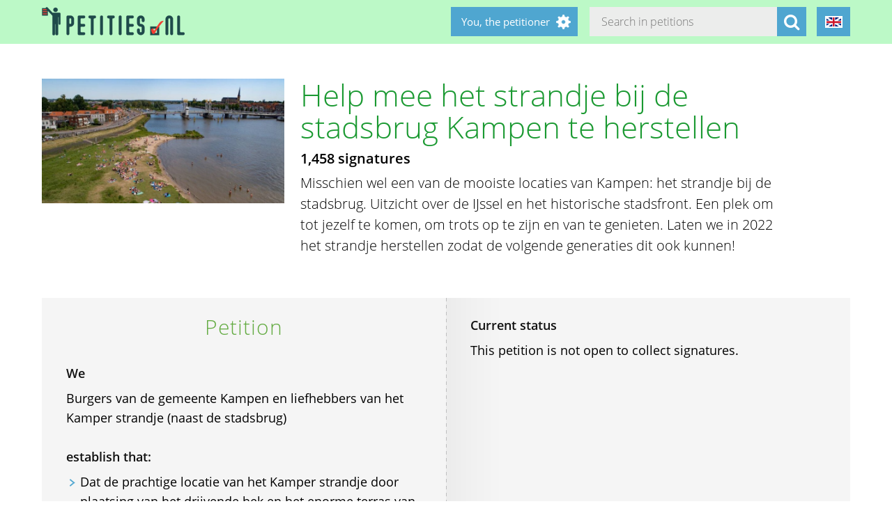

--- FILE ---
content_type: text/html; charset=utf-8
request_url: https://petities.nl/petitions/herstel-het-strandje-bij-de-stadsbrug-kampen?locale=en
body_size: 19204
content:
<!DOCTYPE html><html class="no-js" lang="en"><head><title>Help mee het strandje bij de stadsbrug Kampen te herstellen - Petities.nl</title><meta content="text/html; charset=UTF-8" http-equiv="Content-Type" /><meta content="width=device-width" name="viewport" /><meta name="csrf-param" content="authenticity_token" />
<meta name="csrf-token" content="7WRyBrpuUZdnTt2SbMQuh1L56NwsRGC1ap+uavkWQEXOROJl83L0+wwF4h+5OhmLoE9wPk4HGO3gE2cxJl9xjQ==" /><link rel="stylesheet" media="screen" href="/assets/application-2cd66f9b13a324ef9757efbbb6eb886047f0ca8f838900142fce0499749b4413.css" /><script src="/assets/application-9a8b852ce0f993624ae14de8252c7d59697bca87cfb1fb5ecf798222812bdc39.js"></script><meta content="https://petities.nl/petitions/herstel-het-strandje-bij-de-stadsbrug-kampen?locale=en" property="og:url" /><meta content="Help mee het strandje bij de stadsbrug Kampen te herstellen" property="og:title" /><meta content="https://petities.nl/system/uploads/25281/listing/strandje_overdag.jpg?1643740546" property="og:image" /><meta content="Misschien wel een van de mooiste locaties van Kampen: het strandje bij de stadsbrug. Uitzicht over de IJssel en het historische stadsfront. Een plek om tot jezelf te komen, om trots op te zijn en van te genieten. Laten we in 2022 het strandje herstellen zodat de volgende generaties dit ook kunnen!
" property="og:description" /><meta content="summary" property="twitter:card" /><meta content="@petities" property="twitter:site" /></head><body class="vervolg"><header class="header"><div class="header-content"><div class="header-button-container"><a class="header-logo" href="https://petities.nl/?locale=en"></a></div><div class="header-languages-container"><div class="header-languages-container-active en"></div><div class="header-languages-container-active-dropdown"><a href="/petitions/herstel-het-strandje-bij-de-stadsbrug-kampen?locale=nl"><div class="header-languages-container-active-dropdown-item nl"></div></a><a href="/petitions/herstel-het-strandje-bij-de-stadsbrug-kampen?locale=en"><div class="header-languages-container-active-dropdown-item en"></div></a></div></div><div class="search-container vervolg whitespace"><form role="search" action="/petitions/search?locale=en" accept-charset="UTF-8" method="get"><input name="utf8" type="hidden" value="&#x2713;" /><input type="text" name="search" id="search" class="search-container-input" placeholder="Search in petitions" /><input type="hidden" name="locale" id="locale" value="en" /><button class="search-container-button" type="submit"><i class="fa fa-search"></i></button></form></div><div class="header-search-toggle"><i class="fa fa-search"></i></div><div class="header-user-wrapper"><div class="header-user-name">You, the petitioner</div><div class="header-user-dropdown"><a class="header-user-dropdown-item" href="https://petities.nl/petitions/new?locale=en">Start a petition</a><a class="header-user-dropdown-item" href="https://petities.nl/login?locale=en">Log in</a></div></div></div></header><script>$(window).on('scroll', function(){
  if ($(window).width() > 950) {
    floatingElement=$('.petition-form-float-wrapper');
    floatTop=$('.petition-form-wrapper').offset().top - $(window).scrollTop();
    floatBottom=($('.petition-form-wrapper').offset().top + $('.petition-form-wrapper').innerHeight() - floatingElement.height() - 30) - $(window).scrollTop();

    if (floatTop < 0) {
      floatingElement.addClass('floating');
    } else {
      floatingElement.removeClass('floating');
    }

    if (floatBottom < 0) {
      floatingElement.removeClass('floating').addClass('bottom-fixed');
    } else {
      floatingElement.removeClass('bottom-fixed');
    }
  }
});</script><div class="page"><section class="petition-intro-container"><div class="petition-intro-image-container"><img class="petition-intro-image" src="/system/uploads/25281/listing/strandje_overdag.jpg?1643740546" alt="Strandje overdag" /></div><div class="petition-intro-info-container"><h1 class="petition-intro-info-title">Help mee het strandje bij de stadsbrug Kampen te herstellen</h1><div class="petition-intro-info-counter">1,458 signatures</div><div class="petition-intro-info-text"><p><p>Misschien wel een van de mooiste locaties van Kampen: het strandje bij de stadsbrug. Uitzicht over de IJssel en het historische stadsfront. Een plek om tot jezelf te komen, om trots op te zijn en van te genieten. Laten we in 2022 het strandje herstellen zodat de volgende generaties dit ook kunnen!</p>
</p></div></div></section><section class="petition-container"><div class="petition-text-wrapper"><h2 class="petition-section-title">Petition</h2><div class="petition-text"><h3>We</h3><p>Burgers van de gemeente Kampen en liefhebbers van het Kamper strandje (naast de stadsbrug)</p>
<p>&nbsp;</p><h3>establish that:</h3><ul>
<li>Dat de prachtige locatie van het Kamper strandje door plaatsing van het drijvende hek en het enorme terras van Hanzepaviljoen, niet meer dezelfde beleving gaf in 2021.</li>
<li>Ook de ingestelde openingstijden en hekwerken rondom het terrein doen afbreuk aan het gevoel van vrijheidsbeleving.</li>
<li>Dat is erg jammer en onnodig. Het één hoeft het ander niet uit te sluiten. </li>
<li>Horeca aan het Kamper strandje: oké. Herhaling van 2021: nee!</li>
</ul>
<p>&nbsp;</p><h3>and request</h3><ul>
<li>Geen drijvend hek aan de oever, maar drijflijnen verderop tussen de pieren. Zo kan men op veilige afstand van de vaargeul een frisse duik nemen;</li>
<li>Plaatsing van een afvalbak die groot genoeg is voor het aantal bezoekers, en regelmatige lediging hiervan;</li>
<li>Verwijdering van hekwerken en poorten: natuurlijke situatie en vrije toegang herstellen;</li>
<li>Verkleining terras Hanzepaviljoen voor betere balans tussen natuur en horeca.</li>
</ul>
</div></div><div class="petition-form-wrapper"><div class="petition-text"><h3>Current status</h3>This petition is not open to collect signatures.<p>&nbsp;</p></div></div></section><section class="petition-details-container"><div class="petition-details" id="detailbox"><h2 class="petition-section-title">Details</h2><div class="petition_field_label">Addressed to:</div><div class="petition_field_data">Kampen&nbsp;</div><div class="petition_field_label">Petition desk:</div><div class="petition_field_data"><a href="/petitions/desks/nederland?locale=en">Nederland</a>&nbsp;</div><div class="petition_field_label">Closing date:</div><div class="petition_field_data">2023-01-09&nbsp;</div><div class="petition_field_label">Answer expected:</div><div class="petition_field_data">2023-05-14&nbsp;</div><div class="petition_field_label">Status:</div><div class="petition_field_data">Closed&nbsp;</div><div class="petition_field_label">Lead petitioner:</div><div class="petition_field_data">Paulien Korenberg&nbsp;</div><div class="clearfix"></div></div><div class="petition-details history" id="history_chart"><h2 class="petition-section-title">History</h2><script>$(document).ready(function(){
  var ctx = $("#chartContainer")[0].getContext("2d");
  var data = {
    labels: ["2026-1-5", "2026-1-6", "2026-1-7", "2026-1-8", "2026-1-9", "2026-1-10", "2026-1-11", "2026-1-12", "2026-1-13", "2026-1-14", "2026-1-15", "2026-1-16", "2026-1-17", "2026-1-18", "2026-1-19", "2026-1-20", "2026-1-21", "2026-1-22", "2026-1-23", "2026-1-24"],
    datasets: [{
      fillColor: "#96c79f",
      data: [0, 0, 0, 0, 0, 0, 0, 0, 0, 0, 0, 0, 0, 0, 0, 0, 0, 0, 0, 0]
    }]
  };
  var myBarChart = new Chart(ctx).Bar(data, {
    showTooltips: true,
    animation: true,
    showScale: true,
    scaleShowGridLines : false,
    barShowStroke : false,
    barValueSpacing: 1,
    tooltipFillColor: "#fff",
    tooltipFontColor: "#000",
  });
});</script><canvas id="chartContainer" style="height:275px; width:100%;"></canvas></div></section></div><div class="social-bar"><div class="social-bar-content"><a class="share-button facebook" href="javascript:fbShare(&#39;https://kamperstrandje.petities.nl&#39;, &#39;Help mee het strandje bij de stadsbrug Kampen te herstellen&#39;);"><span class="fa-stack fa-2x"><i class="fa fa-circle fa-stack-2x"></i><i class="fa fa-facebook fa-inverse fa-stack-1x"></i></span></a><a class="share-button twitter" href="javascript:twitterShare(&#39;https://kamperstrandje.petities.nl&#39;, &#39;Help mee het strandje bij de stadsbrug Kampen te herstellen&#39;);"><span class="fa-stack fa-2x"><i class="fa fa-circle fa-stack-2x"></i><i class="fa fa-twitter fa-inverse fa-stack-1x"></i></span></a><a class="share-button whatsapp small-only" href="whatsapp://send?text=Help%20mee%20het%20strandje%20bij%20de%20stadsbrug%20Kampen%20te%20herstellen%20https%3A%2F%2Fkamperstrandje.petities.nl"><span class="fa-stack fa-2x"><i class="fa fa-circle fa-stack-2x"></i><i class="fa fa-whatsapp fa-inverse fa-stack-1x"></i></span></a><a class="share-button linkedin" href="javascript:lnShare(&#39;https://kamperstrandje.petities.nl&#39;);"><span class="fa-stack fa-2x"><i class="fa fa-circle fa-stack-2x"></i><i class="fa fa-linkedin fa-inverse fa-stack-1x"></i></span></a><a class="share-button email" href="mailto:?body=https%3A%2F%2Fkamperstrandje.petities.nl&amp;subject=Petities.nl%3A%20Help%20mee%20het%20strandje%20bij%20de%20stadsbrug%20Kampen%20te%20herstellen"><span class="fa-stack fa-2x"><i class="fa fa-circle fa-stack-2x"></i><i class="fa fa-envelope fa-inverse fa-stack-1x"></i></span></a><a class="share-button link" href="https://kamperstrandje.petities.nl"><span class="fa-stack fa-2x"><i class="fa fa-circle fa-stack-2x"></i><i class="fa fa-link fa-inverse fa-stack-1x"></i></span></a></div></div><div class="page"><section><h2 class="petition-section-title">Signatures</h2><div class="petition-signatures-container" data-behavior="load-remote" data-page="1" data-url="https://petities.nl/petitions/herstel-het-strandje-bij-de-stadsbrug-kampen/signatures/latest?locale=en"><div class="clearfix"></div></div><div class="navigation-bar"><a class="navigation-loadmore button" data-behavior="load-more-signatures" href="javascript:void(0);">Load more signatures</a><div class="clearfix"></div><a class="navigation-toall" href="/petitions/herstel-het-strandje-bij-de-stadsbrug-kampen/signatures?locale=en">To all signatures</a></div></section></div><div class="page vervolg"><section class="vervolg-main"><h1 class="petition-section-title left">Updates</h1><div class="update-container" id="petitionnews"><div class="update" id="update-1" style="display:none;"><div class="update-content whitespace"><h2></h2><div class="update-intro"></div><div class="update-date"></div></div></div><div class="update-content whitespace"></div><div class="update" id="update15107" style="display:flex;"><div class="update-content whitespace"><h2>Vanavond, 19.15 uur aanbieden petitie</h2><div class="update-intro"><p>Dag allemaal,</p>

<p>Vanavond is het zover... We kunnen de petitie aanbieden aan onze burgemeester. </p>
</div><div class="read-more-handler whitespace">+Read more...</div><div class="read-more-content whitespace"><p>Komt u ook? We zijn welkom om 19.15 uur. De brief van ons burgerinitiatief heeft de raad naast zich neergelegd. Op 19 maart wordt verder gesproken over de pilot van Paviljoen Hanzezicht, het lijkt er op alsof dat nu het enige is wat nog van belang is om te bepalen wat er al dan niet moet gebeuren met het gebied. Laten we hopen dat de mensen die ons vertegenwoordigen, ook onze belangen in het oog houden!</p>

<p>Een zonnige groet op deze druilerige dag van Marjoleine de Vries en Paulien Korenberg</p>
</div><div class="update-date">2023-02-16</div></div></div><div class="update" id="update14957" style="display:flex;"><div class="update-content whitespace"><h2>Ongelooflijk maar waar</h2><div class="update-intro"><p>Ondertekenaars en medegedupeerden,</p>

<p>Zoals het nu lijkt, kunnen we niet op 11 januari de petitie aanbieden en uw stem laten horen.  </p>

<p>De petitie zou via inspreekrecht bij de commissievergadering van 11 januari worden aangeboden, zodat wij direct vragen konden stellen over de gang van zaken rondom onze geliefde plek (het strandje) naast de stadsbrug. </p>
</div><div class="read-more-handler whitespace">+Read more...</div><div class="read-more-content whitespace"><p>Nu is deze afspraak tegengehouden door het zgn. &quot;presidium&quot;. Dit is een extra commissie die bepaalt welke punten op de agenda van de raadscommissies komen - en laat nu net het inspreekrecht, waar we in principe allemaal recht op hebben, er niet zijn als een punt niet op de agenda staat. Het &#39;open&#39;  inspreekrecht blijkt een wassen neus. </p>

<p>Men wil de evaluatie van het stadsstrand afwachten, terwijl wij juist van mening zijn dat deze kwesties besproken moeten worden vóórdat die evaluatie afgerond is. Ondertussen is in december wel een belangrijke vergunning verleend die voortzetting van de situatie van de afgelopen twee jaar mogelijk maakt, terwijl over precies dat onderwerp (de natuur) nog een rechtszaak loopt. Wij hebben hier zo onze bedenkingen bij. </p>

<p>Vandaag sluiten wij de petitie officieel. We hebben ook een brief voor de raadsleden van de gemeente gemaakt om het burgerinitiatief voor herstel van het strand in werking te zetten. Die brief is straks te vinden op facebook. `</p>

<p>Tot 10 januari is het mogelijk om ons uit te spreken bij de gemeente. Helpt u mee?? U denkt misschien, maar ze wéten het toch allang... Ja dat begrijpen wij. En toch heeft het zin. </p>

<p>Wij houden u op de hoogte!</p>
</div><div class="update-date">2023-01-09</div></div></div><div class="update" id="update14926" style="display:flex;"><div class="update-content whitespace"><h2>Oproep! En informatie over de getekende petitie.</h2><div class="update-intro"><p>Beste liefhebbers van het Koeienstrandje,</p>

<p>Dit voorjaar hebt u de petitie ondertekend om het Kamper Stadsstrand te herstellen. We hebben ontzettend veel mensen gesproken die blij waren dat er &#39;iets&#39; gebeurde. </p>
</div><div class="read-more-handler whitespace">+Read more...</div><div class="read-more-content whitespace"><p>Omdat de petitie door zoveel mensen werd gesteund en zoveel bekendheid kreeg, hoopten wij dat de zomer van 2022 er anders uit zou zien dan die van 2021. Maar helaas! Hoewel het terras van Paviljoen Hanzezicht af en toe best gevuld was, bleef de ligweide aan de oever van IJssel akelig leeg. Dit bewijst in onze ogen dat het Kamper Stadsstrand echt weer verpest was voor de vele mensen die er zo gek op zijn. Maar dat zegt nog niets over de toekomst!</p>

<p>Wij zullen de petitie op 11 januari 2023 officieel aanbieden bij de raadscommissie. In de tussentijd willen wij jullie allemaal aanmoedigen om nog een keer actief via internet uit te spreken wat u vindt, en dit bericht ook te delen met mensen die een mening of informatie hebben over de situatie. </p>

<p>Er wordt momenteel namelijk bij de gemeente gewerkt aan een eindevaluatie van Paviljoen Hanzezicht. De proefperiode 2021/2022 is voorbij, en er komt een oordeel van onze gemeenteraad. Nu is dus hét moment om opnieuw in actie te komen en te laten weten dat wij ons vertrouwde strand terug willen – zonder hekken, beton, blubber en sluitingstijden. Dit kan via stadsstrand@kampen.nl of via de facebookpagina van Gemeente Kampen: https://bit.ly/3WDi8k0.</p>

<p>Helpt u mee?? Het heeft absoluut zin als u massaal aan de gemeente laat weten wat u vindt! Wanneer wij allemaal onze stem laten horen, kan en zal de boodschap niet worden genegeerd. </p>

<p>Wij starten tevens een burgerinitiatief, met als doel het gebied te herstellen in haar historische staat. Een burgerinitiatief houdt in dat inwoners, de gemeenteraad verzoeken iets te besluiten. In dit geval dat er moet worden gezorgd voor de bescherming van cultureel erfgoed en tevens Natura2000 gebied. Staat u hier achter? Wij horen het graag. </p>

<p>We wensen u allen fijne feestdagen en een zonnig 2023!</p>

<p>Vriendelijke groet, Marjoleine de Vries en Paulien Korenberg </p>
</div><div class="update-date">2022-12-24</div></div></div></div><div class="navigation-bar"></div></section><aside class="vervolg-side"></aside></div><footer class="footer"><div class="footer-content"><aside class="footer-news-list-wrapper"><h2 class="footer-content-title">News</h2><ul class="footer-news-list"><li class="footer-news-list-item"><a href="https://petities.nl/updates/maak-de-kruising-met-de-haarlemmerweg-veilig-bij-de-ingang-van-het-westerpark?locale=en">24-12-2025&nbsp;Maak de kruising met de Haarlemmerweg veilig bij de ingang van het Westerpark</a></li><li class="footer-news-list-item"><a href="https://petities.nl/updates/verbied-voertuigen-bij-een-demonstratie?locale=en">14-12-2025&nbsp;Verbied voertuigen bij een demonstratie</a></li><li class="footer-news-list-item"><a href="https://petities.nl/updates/kies-voor-een-decentrale-europese-digitale-identiteit-met-privacy-by-design?locale=en">13-10-2025&nbsp;Kies voor een decentrale Europese digitale identiteit met &#39;privacy by design&#39;</a></li><li class="footer-news-list-item"><a href="https://petities.nl/updates/plaats-windmolens-en-leg-zonneparken-neer?locale=en">27-08-2025&nbsp;Plaats windmolens en leg zonneparken neer</a></li><li class="footer-news-list-item"><a href="https://petities.nl/updates/lanceer-de-aow-ov-kaart?locale=en">30-07-2025&nbsp;Lanceer de AOW-OV-kaart</a></li><li class="footer-news-list-item"><a href="https://petities.nl/updates/bescherm-onze-kerken?locale=en">06-07-2025&nbsp;Bescherm onze kerken</a></li></ul></aside><div class="footer-content-block"><div class="footer-content-menu-wrapper"><nav class="footer-content-menu-container"><ul class="footer-content-menu-part left"><li class="footer-content-menu-item"><a href="https://petities.nl/help?locale=en">Help</a></li><li class="footer-content-menu-item"><a href="https://petities.nl/petitions/new?locale=en">Start a petition</a></li><li class="footer-content-menu-item"><a href="https://petities.nl/petitions?locale=en">Petitions</a></li><li class="footer-content-menu-item"><a href="https://petities.nl/petitions/desks?locale=en">Petition desks</a></li><li class="footer-content-menu-item"><a href="https://petities.nl/dashboard?locale=en">Manage your petitions</a></li></ul><ul class="footer-content-menu-part right"><li class="footer-content-menu-item"><a href="https://petities.nl/updates?locale=en">Updates</a></li><li class="footer-content-menu-item"><a href="https://petities.nl/privacy?locale=en">Your privacy</a></li><li class="footer-content-menu-item"><a href="https://petities.nl/about?locale=en">About Petities.nl</a></li><li class="footer-content-menu-item"><a href="https://petities.nl/donate?locale=en">Support us</a></li></ul></nav><a class="donate-button" href="https://petities.nl/donate?locale=en">Donate and support Petities.nl</a></div><div class="footer-content-contactblock"><div class="footer-content-contactblock-section top"><ul class="footer-content-menu"><li class="footer-content-menu-item">Contact</li><li class="footer-content-menu-item"><a href="https://petities.nl/contact?locale=en">Contact form</a></li><li class="footer-content-menu-item"><a href="mailto:webmaster@petities.nl">webmaster@petities.nl</a><br>020 7854412</li></ul></div></div></div></div><div class="footer-sponsor-bar">Hosting sponsored by<br /><a href="https://www.opendomein.nl/vereniging/over_ons">Vereniging Open Domein</a></div></footer></body></html>